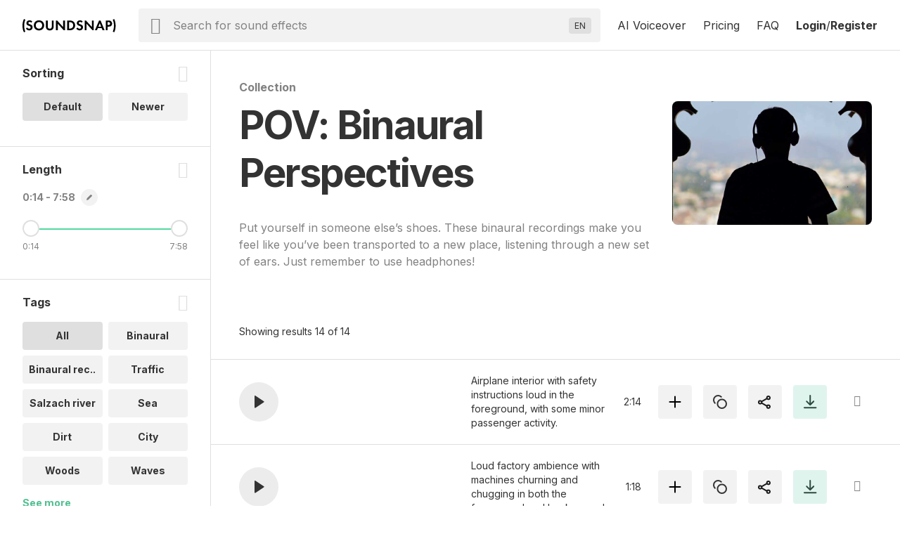

--- FILE ---
content_type: image/svg+xml
request_url: https://www.soundsnap.com/themes/soundsnap5/assets/player/icon-player-play.svg
body_size: -100
content:
<svg xmlns="http://www.w3.org/2000/svg" width="24" height="24" fill="none">
  <path fill="#333" d="M19.247 11.136 7.244 3.134A.8.8 0 0 0 6 3.8v16.003a.8.8 0 0 0 1.244.666l12.003-8.002a.801.801 0 0 0-.001-1.331z"/>
</svg>


--- FILE ---
content_type: image/svg+xml
request_url: https://www.soundsnap.com/themes/soundsnap5/assets/svg/icon-similar.svg
body_size: -69
content:
<svg width="24" height="24" viewBox="0 0 24 24" fill="none" xmlns="http://www.w3.org/2000/svg">
    <path d="M13.757 4.848a6.3 6.3 0 1 0-8.91 8.91M14.7 21a6.3 6.3 0 1 0 0-12.6 6.3 6.3 0 0 0 0 12.6z" stroke="#333" stroke-width="2" stroke-miterlimit="10" stroke-linecap="round"/>
</svg>
